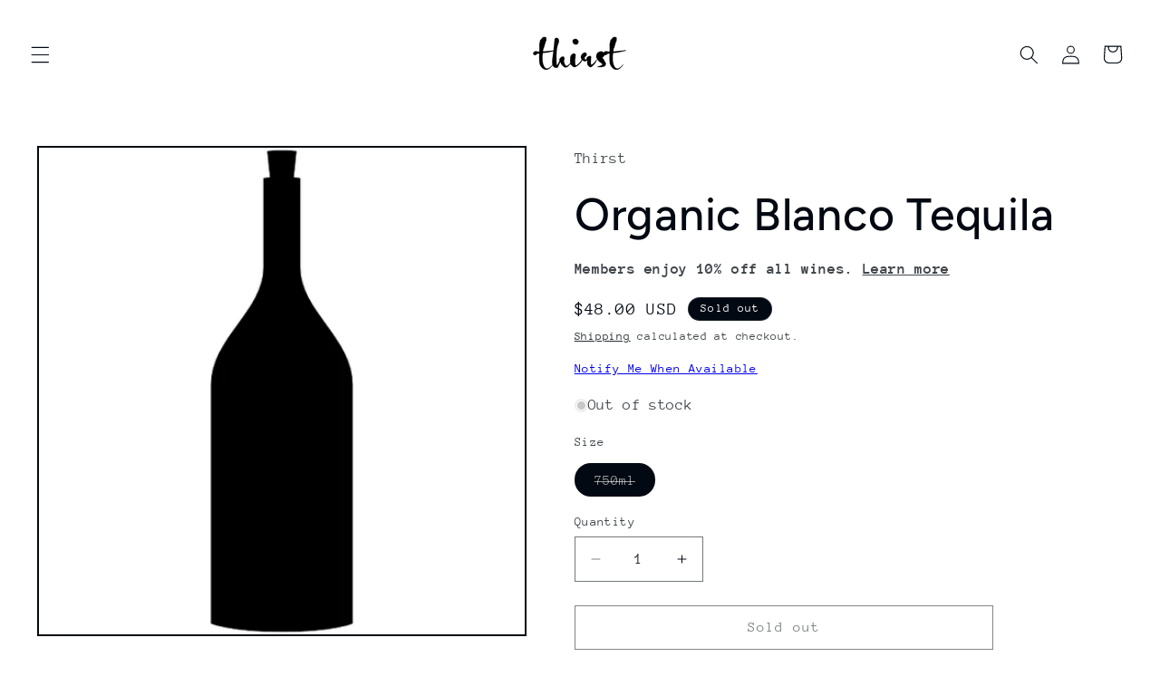

--- FILE ---
content_type: text/javascript; charset=utf-8
request_url: https://thirstmerchants.com/products/organic-blanco-tequila.js
body_size: 53
content:
{"id":2209639858233,"title":"Organic Blanco Tequila","handle":"organic-blanco-tequila","description":"","published_at":"2019-05-03T21:42:23-04:00","created_at":"2019-05-03T21:43:32-04:00","vendor":"Thirst","type":"","tags":["missing_description"],"price":4800,"price_min":4800,"price_max":4800,"available":false,"price_varies":false,"compare_at_price":null,"compare_at_price_min":0,"compare_at_price_max":0,"compare_at_price_varies":false,"variants":[{"id":44099891003650,"title":"750ml","option1":"750ml","option2":null,"option3":null,"sku":null,"requires_shipping":true,"taxable":true,"featured_image":null,"available":false,"name":"Organic Blanco Tequila - 750ml","public_title":"750ml","options":["750ml"],"price":4800,"weight":1814,"compare_at_price":null,"inventory_management":"shopify","barcode":null,"requires_selling_plan":false,"selling_plan_allocations":[]}],"images":["\/\/cdn.shopify.com\/s\/files\/1\/0090\/7372\/1401\/products\/default-bottle-thirst_3107b02f-c461-46c7-9329-bfb1b70c9b12.png?v=1740651431"],"featured_image":"\/\/cdn.shopify.com\/s\/files\/1\/0090\/7372\/1401\/products\/default-bottle-thirst_3107b02f-c461-46c7-9329-bfb1b70c9b12.png?v=1740651431","options":[{"name":"Size","position":1,"values":["750ml"]}],"url":"\/products\/organic-blanco-tequila","media":[{"alt":"Organic Blanco Tequila","id":6348121178184,"position":1,"preview_image":{"aspect_ratio":1.0,"height":558,"width":558,"src":"https:\/\/cdn.shopify.com\/s\/files\/1\/0090\/7372\/1401\/products\/default-bottle-thirst_3107b02f-c461-46c7-9329-bfb1b70c9b12.png?v=1740651431"},"aspect_ratio":1.0,"height":558,"media_type":"image","src":"https:\/\/cdn.shopify.com\/s\/files\/1\/0090\/7372\/1401\/products\/default-bottle-thirst_3107b02f-c461-46c7-9329-bfb1b70c9b12.png?v=1740651431","width":558}],"requires_selling_plan":false,"selling_plan_groups":[]}